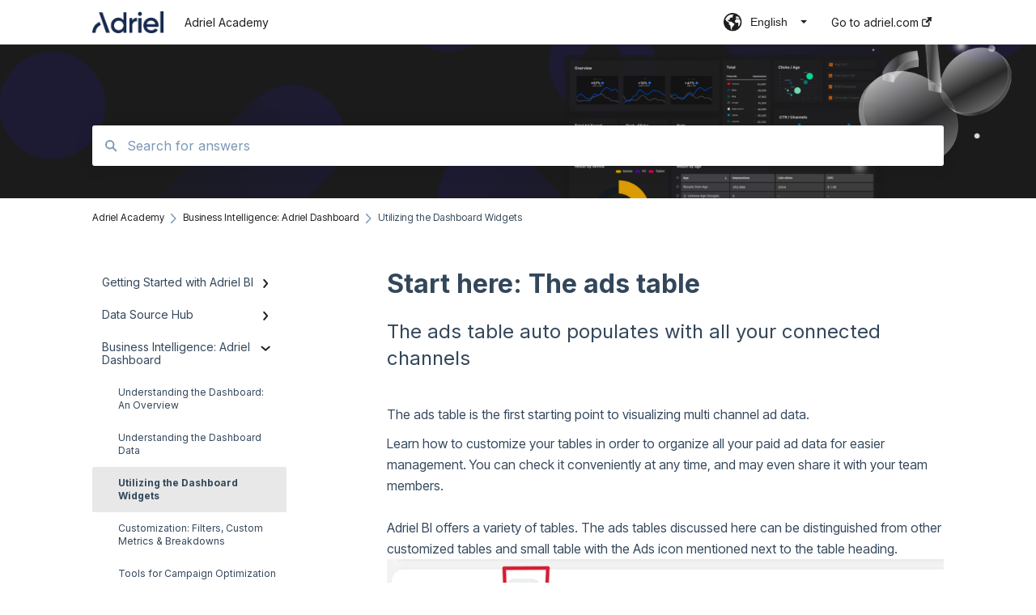

--- FILE ---
content_type: text/html; charset=UTF-8
request_url: https://academy.adriel.com/en/how-to-customize-a-table-ad
body_size: 13726
content:
<!doctype html><html lang="en"><head>
    
    <meta charset="utf-8">
    
    <title>
      Start here: The ads table
    </title>
    
    <meta name="description" content="Indicators that need to be checked in order to evaluate the performance of your campaign may be set in more detail according to your business goals.">
    <meta name="viewport" content="width=device-width, initial-scale=1">

    <script src="/hs/hsstatic/jquery-libs/static-1.1/jquery/jquery-1.7.1.js"></script>
<script>hsjQuery = window['jQuery'];</script>
    <meta property="og:description" content="Indicators that need to be checked in order to evaluate the performance of your campaign may be set in more detail according to your business goals.">
    <meta property="og:title" content="Start here: The ads table">
    <meta name="twitter:description" content="Indicators that need to be checked in order to evaluate the performance of your campaign may be set in more detail according to your business goals.">
    <meta name="twitter:title" content="Start here: The ads table">

    

    
    <link rel="stylesheet" href="/hs/hsstatic/ContentIcons/static-1.198/fontawesome/5.0.10/css/fontawesome-all.min.css">
<style>
a.cta_button{-moz-box-sizing:content-box !important;-webkit-box-sizing:content-box !important;box-sizing:content-box !important;vertical-align:middle}.hs-breadcrumb-menu{list-style-type:none;margin:0px 0px 0px 0px;padding:0px 0px 0px 0px}.hs-breadcrumb-menu-item{float:left;padding:10px 0px 10px 10px}.hs-breadcrumb-menu-divider:before{content:'›';padding-left:10px}.hs-featured-image-link{border:0}.hs-featured-image{float:right;margin:0 0 20px 20px;max-width:50%}@media (max-width: 568px){.hs-featured-image{float:none;margin:0;width:100%;max-width:100%}}.hs-screen-reader-text{clip:rect(1px, 1px, 1px, 1px);height:1px;overflow:hidden;position:absolute !important;width:1px}
</style>

<style>
  @font-face {
    font-family: "Inter";
    font-weight: 400;
    font-style: normal;
    font-display: swap;
    src: url("/_hcms/googlefonts/Inter/regular.woff2") format("woff2"), url("/_hcms/googlefonts/Inter/regular.woff") format("woff");
  }
  @font-face {
    font-family: "Inter";
    font-weight: 700;
    font-style: normal;
    font-display: swap;
    src: url("/_hcms/googlefonts/Inter/700.woff2") format("woff2"), url("/_hcms/googlefonts/Inter/700.woff") format("woff");
  }
  @font-face {
    font-family: "Inter Tight";
    font-weight: 400;
    font-style: normal;
    font-display: swap;
    src: url("/_hcms/googlefonts/Inter_Tight/regular.woff2") format("woff2"), url("/_hcms/googlefonts/Inter_Tight/regular.woff") format("woff");
  }
  @font-face {
    font-family: "Inter Tight";
    font-weight: 700;
    font-style: normal;
    font-display: swap;
    src: url("/_hcms/googlefonts/Inter_Tight/700.woff2") format("woff2"), url("/_hcms/googlefonts/Inter_Tight/700.woff") format("woff");
  }
</style>

    

    
    <link rel="canonical" href="https://academy.adriel.com/en/how-to-customize-a-table-ad">


<meta property="og:url" content="https://academy.adriel.com/en/how-to-customize-a-table-ad">
<meta http-equiv="content-language" content="en">



    
      <link rel="shortcut icon" href="https://academy.adriel.com/hubfs/607d4d5b822b6c4b6f55b0b7_favicon.png">
    
    <link href="//7052064.fs1.hubspotusercontent-na1.net/hubfs/7052064/hub_generated/template_assets/DEFAULT_ASSET/1766173818330/template_main.css" rel="stylesheet">
    <link href="//7052064.fs1.hubspotusercontent-na1.net/hubfs/7052064/hub_generated/template_assets/DEFAULT_ASSET/1766173814229/template__support-form.min.css" rel="stylesheet">
    <script type="text/javascript" src="//7052064.fs1.hubspotusercontent-na1.net/hubfs/7052064/hub_generated/template_assets/DEFAULT_ASSET/1766173816498/template_kbdom.min.js"></script>
    <style type="text/css" data-preview-theme="true">
      .kb-article, .kb-search__suggestions__article-content, .kb-search-results__description {
        font-family: 'Inter Tight';
      }
      h1, h2, h3, h3 a, h4, h4 a, h5, h6, .kb__text-link, .kb__text-link-small, .kb-header, .kb-sticky-footer,
      .kb-search__suggestions__article-title, .kb-search-results__title,
      #hs_form_target_kb_support_form input.hs-button, #hs_form_target_kb_support_form label, input, select, textarea, #hs_form_target_kb_support_form .hs-field-desc, #hs_form_target_kb_support_form .hs-richtext p {
        font-family: 'Inter';
      }
      a,
      .kb-search__suggestions__breadcrumb,
      .kb-header__nav .kbui-dropdown__link {
        color: #1f1f1f;
      }
      .kb-header,
      .kb-header a,
      .kb-header button.kb-button--link {
        color: #1f1f1f;
      }
      .kb-header svg * {
        fill: #1f1f1f;
      }
      .kb-search-section {
        background-color: #ffffff;
      }
      .kb-search-section__title {
        color: #ffffff;
      }
      .kb-search-section-with-image {
        background-image: url(https://academy.adriel.com/hubfs/Untitled%20design%20%2892%29.png);
        background-size: cover;
        color: #ffffff;
        position: relative;
      }
      .kb-search-section-with-gradient {
        background-color: ;
        background-image: linear-gradient(180deg, #ffffff 0%, transparent 97%);
      }
      .kb-mobile-search-section {
        background-color: #1f1f1f;
      }
      .kb-search__suggestions a:hover,
      .kb-search__suggestions a:focus,
      .kb-category-menu li.active > a,
      .kb-category-menu li > a:hover {
        background-color: rgba(31, 31, 31, .1);
      }
      .kb-theme--cards .kb-category-menu li.active > a,
      .kb-theme--cards .kb-category-menu li > a:hover {
        background-color: transparent;
      }
      .kb-breadcrumbs > ol > li > span,
      .kb-breadcrumbs > ol > li > a > span,
      .kb-breadcrumbs > .kb-breadcrumbs__mobile-back a {
        font-family: 'Inter Tight';
      }
      .kb-breadcrumbs__arrow--left * {
        fill: #1f1f1f
      }
      .kb-sidebar .kb-category-menu a,
      .kb-mobile-menu .kb-mobile-menu__current-page,
      .kb-mobile-menu ul > li > a {
        font-family: 'Inter';
      }
      .kb-header__logo img {
        max-height: 27px;
      }
      .kb-footer__logo img {
        max-height: 24px;
      }
      /* SVG SUPPORT */
      .kb-header__logo img[src$=".svg"] {
        height: 27px;
      }
      .kb-footer__logo img[src$=".svg"] {
        height: 24px;
      }
      /* MOBILE STYLES */
      .kb-mobile-menu,
      .kb-mobile-search__bar {
        background-color: #1f1f1f;
      }
      .kb-mobile-menu a,
      .kb-mobile-menu__current-page,
      .kb-mobile-search__input,
      .kb-search--open .kb-mobile-search__input {
        color: #FFFFFF
      }
      .kb-mobile-search__input::-webkit-input-placeholder {
        color: #FFFFFF
      }
      .kb-mobile-search__input::-moz-placeholder {
        color: #FFFFFF
      }
      .kb-mobile-search__input:-ms-input-placeholder {
        color: #FFFFFF
      }
      .kb-mobile-search__input:-moz-placeholder {
        color: #FFFFFF
      }
      .kb-mobile-search__mag * {
        fill: #FFFFFF
      }
      .kb-mobile-menu__arrow *,
      .kb-mobile-search__close * {
        stroke: #FFFFFF
      }
      @media (max-width: 767px) {
        .kb-header__nav {
          background-color: #1f1f1f
        }
        .kb-header,
        .kb-header a {
          color: #FFFFFF;
        }
        .kb-header svg * {
          fill: #FFFFFF;
        }
        .kb-theme--content.kb-page--index .kb-header__nav-toggle svg *,
        .kb-theme--content.kb-page--index .kb-header__nav-close svg *,
        .kb-theme--tiles.kb-page--index .kb-header__nav-toggle svg *,
        .kb-theme--tiles.kb-page--index .kb-header__nav-close svg *,
        .kb-theme--minimal .kb-header__nav-toggle svg *,
        .kb-theme--minimal .kb-header__nav-close svg *,
        .kb-theme--cards .kb-header__nav-toggle svg *,
        .kb-theme--cards .kb-header__nav-close svg *,
        .kb-theme--default .kb-header__nav-toggle svg *,
        .kb-theme--default .kb-header__nav-close svg * {
          fill: #1f1f1f;
        }
      }
    </style>
  <meta name="generator" content="HubSpot"></head>
  <body class="kb-theme--minimal ">
    <header>
      
      
  

  

  

  <div class="kb-header" data-preview-id="kb-header">
    <div class="kb-header-inner" id="kb-header">
      <div class="kb-header__logo">
        
          <a href="//adriel.com">
            <img src="https://academy.adriel.com/hs-fs/hubfs/Adriel-logo_navy.png?height=120&amp;name=Adriel-logo_navy.png" alt="company logo">
          </a>
        
      </div>
      <a class="kb-header__title" href="/en">
        Adriel Academy
      </a>
      <nav id="kb-header__nav" class="kb-header__nav" role="navigation">
        <ul>
          
            <div class="kb-header__lang-switcher-container">
              <button class="kb-header__lang-switcher-toggle kb-button--link" data-kbui-dropdown-contents="lang-switcher">
                <div class="kb-header__lang-switcher-inner">
                  <div class="kb-header__lang-switcher-icon">
                    
    <svg width="23" height="23" xmlns="http://www.w3.org/2000/svg" xmlns:xlink="http://www.w3.org/1999/xlink">
      <g fill-rule="evenodd">
        <path d="M18.6 17.07a3.86 3.86 0 01-.5-2.35c.07-.45.24-.89.28-1.34.04-.46-.08-.97-.46-1.23-.8-.56-2 .43-2.84-.07a1.85 1.85 0 01-.58-.67c-.23-.4-.47-.8-.52-1.25-.05-.45.15-.96.57-1.12.1-.05.22-.07.3-.14.16-.13.14-.38.2-.58.14-.51.76-.69 1.3-.78.5-.08 1-.17 1.5-.11.78.09 1.54.5 2.29.67a9.49 9.49 0 01-1.53 8.97m-5.54-2.26c-.34.46-.82.81-1.14 1.3-.2.3-.34.67-.6.94-.21.22-.5.37-.72.59-.37.37-.5.93-.45 1.46.05.52.25 1.02.45 1.5v.02a9.53 9.53 0 01-1.5-.22c-.28-1.34-.5-2.7-.64-4.07-.03-.27-.06-.55-.18-.8-.42-.75-1.71-.92-1.78-1.78-.03-.36.18-.68.3-1.01.1-.34.07-.8-.26-.93l-.3-.07c-.34-.1-.5-.47-.75-.71-.31-.3-.84-.01-1.2-.24-.36-.23-.49-.65-.84-.87-.36-.23-.67-.74-.37-1.03-.36 0-.7-.13-1-.33A9.4 9.4 0 019.5 1.87c.06.03.1.06.17.08.43.15.9 0 1.35-.08.45-.06 1 0 1.22.4.05.1.08.23.06.34-.08.39-.6.45-.97.6-.33.13-.6.4-.73.74.28.08.57.16.78.36.2.2.31.53.15.77-.16.25-.5.28-.8.33-.88.17-1.72.8-2.59.57-.2-.06-.39-.16-.6-.15-.2 0-.42.2-.36.39.47.23 1.03.71.76 1.17-.16.28-.6.36-.7.67-.1.29.03.75-.27.78-.1 0-.2-.07-.29-.13a1.4 1.4 0 00-1.55-.01c-.1.07-.2.16-.24.28-.1.3.23.59.54.66.31.08.66.06.93.23.4.25.53.86.98.96.26.06.51-.07.76-.13.74-.2 1.51.17 2.13.62.61.45 1.17 1.01 1.87 1.3.4.17.86.26 1.12.6.36.44.19 1.12-.15 1.59m1.91-8.54c.23-.34.93-.4.8-.79-.4-.05-.69-.53-.56-.91a.74.74 0 011-.4c.22.12.35.34.55.5.19.14.5.2.65.01.06-.08.08-.19.1-.3 0-.06.03-.12.04-.19l.33.3a9.5 9.5 0 011.7 2.34c-.4.14-.84.26-1.25.16-.37-.1-.7-.35-1.07-.37-.33-.03-.65.12-.95.25-.3.14-.64.25-.96.16-.32-.1-.56-.49-.38-.76m7.35 3.92l-.07-.54-.06-.4a12 12 0 00-.15-.7l-.04-.17a11.3 11.3 0 00-1.53-3.43l-.07-.1a11.33 11.33 0 00-1.31-1.57A11.11 11.11 0 009.53.14L9.19.2a11.7 11.7 0 00-2.84.91l-.22.1a9.2 9.2 0 00-1.31.8c-.17.1-.33.23-.49.35l-.3.24A10.77 10.77 0 002 4.83l-.1.12c-.39.59-.72 1.21-1 1.86v.02a11.11 11.11 0 008.62 15.4 13.47 13.47 0 001.7.13 11.1 11.1 0 007.89-3.26 11.74 11.74 0 001.11-1.32l.05-.06.5-.74.08-.14.38-.72.1-.22a13.39 13.39 0 00.62-1.63l.11-.44c.05-.19.1-.37.13-.55l.09-.6.05-.43a10.92 10.92 0 000-2.06" id="a" />
      </g>
    </svg>
  
                  </div>
                  <div class="kb-header__lang-switcher__selected-lang">
                    
    English
  
                  </div>
                  <div class="kb-header__lang-switcher__caret"></div>
                </div>
              </button>
              <div class="kbui-dropdown-contents" data-kbui-dropdown-name="lang-switcher">
                <div class="kb-header__langs-dropdown">
                  <ul>
                    
                      
                    
                      
                        <li>
                          <a href="https://academy.adriel.com/ko" class="kbui-dropdown__link">
                            <div class="kb-header__langs-dropdown__link-content">
                              
    한국어
  
                            </div>
                          </a>
                        </li>
                      
                    
                  </ul>
                </div>
              </div>
            </div>
          
          
            
<li class="kb-header__company-website-link">
  <a href="//adriel.com" target="_blank" rel="noopener">
    Go to adriel.com
    <svg width="12" height="12" xmlns="http://www.w3.org/2000/svg">
      <path d="M8.11 10.223V7.0472l1.308-1.3077v4.4835c0 .9323-.7628 1.6952-1.6953 1.6952H1.6952C.7628 11.9182 0 11.1553 0 10.223V4.1955C0 3.2628.7628 2.5 1.6952 2.5h4.4833L4.8707 3.8082H1.6952c-.2099 0-.3872.1771-.3872.3873v6.0275c0 .2098.1773.387.3872.387h6.0275c.21 0 .3873-.1772.3873-.387zM5.9428.4417L12.0137 0l-.442 6.0708L9.6368 4.136 6.0925 7.68 4.3333 5.9207l3.544-3.5442L5.9428.4417z" fill="#1f1f1f" />
    </svg>
  </a>
</li>

          
          
          
          
        </ul>
      </nav>
      
        <nav id="kb-header__langs-nav" class="kb-header__nav kb-header__langs-nav" role="navigation">
          <ul>
            
              
            
              
                <li>
                  <a href="https://academy.adriel.com/ko">
    한국어
  </a>
                </li>
              
            
          </ul>
        </nav>
      
      <div class="kb-header__nav-controls-container">
        <button id="kb-header__close-target" class="kb-header__nav-close" role="button" aria-label="Close main navigation menu" aria-controls="kb-header__nav kb-header__langs-nav">
          <span class="kb-icon close" aria-hidden="true">
            <svg width="16" height="17" xmlns="http://www.w3.org/2000/svg">
              <g fill="#2D3E50" fill-rule="nonzero">
                <path d="M15.07107 1.42893c.59587.59588.88893 1.23239.0505 2.07081L2.99975 15.62158c-.83842.83842-1.48089.5394-2.0708-.05051C.33305 14.97519.04 14.33868.87841 13.50026L13.00026 1.37842c.83842-.83842 1.48089-.5394 2.0708.05051z" />
                <path d="M15.07107 15.57107c-.59588.59587-1.23239.88893-2.07081.0505L.87842 3.49975C.04 2.66132.33902 2.01885.92893 1.42894 1.52481.83305 2.16132.54 2.99974 1.37841l12.12184 12.12184c.83842.83842.5394 1.48089-.05051 2.0708z" />
              </g>
            </svg>
          </span>
        </button>
        
          <button id="kb-header__langs-nav-target" class="kb-header__nav-toggle" role="button" aria-controls="kb-header__langs-nav">
            <span class="kb-icon langs">
              
    <svg width="23" height="23" xmlns="http://www.w3.org/2000/svg" xmlns:xlink="http://www.w3.org/1999/xlink">
      <g fill-rule="evenodd">
        <path d="M18.6 17.07a3.86 3.86 0 01-.5-2.35c.07-.45.24-.89.28-1.34.04-.46-.08-.97-.46-1.23-.8-.56-2 .43-2.84-.07a1.85 1.85 0 01-.58-.67c-.23-.4-.47-.8-.52-1.25-.05-.45.15-.96.57-1.12.1-.05.22-.07.3-.14.16-.13.14-.38.2-.58.14-.51.76-.69 1.3-.78.5-.08 1-.17 1.5-.11.78.09 1.54.5 2.29.67a9.49 9.49 0 01-1.53 8.97m-5.54-2.26c-.34.46-.82.81-1.14 1.3-.2.3-.34.67-.6.94-.21.22-.5.37-.72.59-.37.37-.5.93-.45 1.46.05.52.25 1.02.45 1.5v.02a9.53 9.53 0 01-1.5-.22c-.28-1.34-.5-2.7-.64-4.07-.03-.27-.06-.55-.18-.8-.42-.75-1.71-.92-1.78-1.78-.03-.36.18-.68.3-1.01.1-.34.07-.8-.26-.93l-.3-.07c-.34-.1-.5-.47-.75-.71-.31-.3-.84-.01-1.2-.24-.36-.23-.49-.65-.84-.87-.36-.23-.67-.74-.37-1.03-.36 0-.7-.13-1-.33A9.4 9.4 0 019.5 1.87c.06.03.1.06.17.08.43.15.9 0 1.35-.08.45-.06 1 0 1.22.4.05.1.08.23.06.34-.08.39-.6.45-.97.6-.33.13-.6.4-.73.74.28.08.57.16.78.36.2.2.31.53.15.77-.16.25-.5.28-.8.33-.88.17-1.72.8-2.59.57-.2-.06-.39-.16-.6-.15-.2 0-.42.2-.36.39.47.23 1.03.71.76 1.17-.16.28-.6.36-.7.67-.1.29.03.75-.27.78-.1 0-.2-.07-.29-.13a1.4 1.4 0 00-1.55-.01c-.1.07-.2.16-.24.28-.1.3.23.59.54.66.31.08.66.06.93.23.4.25.53.86.98.96.26.06.51-.07.76-.13.74-.2 1.51.17 2.13.62.61.45 1.17 1.01 1.87 1.3.4.17.86.26 1.12.6.36.44.19 1.12-.15 1.59m1.91-8.54c.23-.34.93-.4.8-.79-.4-.05-.69-.53-.56-.91a.74.74 0 011-.4c.22.12.35.34.55.5.19.14.5.2.65.01.06-.08.08-.19.1-.3 0-.06.03-.12.04-.19l.33.3a9.5 9.5 0 011.7 2.34c-.4.14-.84.26-1.25.16-.37-.1-.7-.35-1.07-.37-.33-.03-.65.12-.95.25-.3.14-.64.25-.96.16-.32-.1-.56-.49-.38-.76m7.35 3.92l-.07-.54-.06-.4a12 12 0 00-.15-.7l-.04-.17a11.3 11.3 0 00-1.53-3.43l-.07-.1a11.33 11.33 0 00-1.31-1.57A11.11 11.11 0 009.53.14L9.19.2a11.7 11.7 0 00-2.84.91l-.22.1a9.2 9.2 0 00-1.31.8c-.17.1-.33.23-.49.35l-.3.24A10.77 10.77 0 002 4.83l-.1.12c-.39.59-.72 1.21-1 1.86v.02a11.11 11.11 0 008.62 15.4 13.47 13.47 0 001.7.13 11.1 11.1 0 007.89-3.26 11.74 11.74 0 001.11-1.32l.05-.06.5-.74.08-.14.38-.72.1-.22a13.39 13.39 0 00.62-1.63l.11-.44c.05-.19.1-.37.13-.55l.09-.6.05-.43a10.92 10.92 0 000-2.06" id="a" />
      </g>
    </svg>
  
            </span>
          </button>
        
        <button id="kb-header__main-nav-target" class="kb-header__nav-toggle" role="button" aria-label="Open main navigation menu" aria-controls="kb-header__nav">
          <span class="kb-icon menu">
            <svg width="25" height="17" xmlns="http://www.w3.org/2000/svg">
              <g fill="#2D3E50" fill-rule="nonzero">
                <path d="M24.56897 2.295c0 .85-.2931 1.513-1.72414 1.513H2.15517C.72414 3.808.43103 3.1365.43103 2.295c0-.85.2931-1.513 1.72414-1.513h20.68966c1.43103 0 1.72414.6715 1.72414 1.513zM24.56897 8.8315c0 .85-.2931 1.513-1.72414 1.513H2.15517c-1.43103 0-1.72414-.6715-1.72414-1.513 0-.85.2931-1.513 1.72414-1.513h20.68966c1.43103 0 1.72414.6715 1.72414 1.513zM24.56897 15.3595c0 .85-.2931 1.513-1.72414 1.513H2.15517c-1.43103 0-1.72414-.6715-1.72414-1.513 0-.85.2931-1.513 1.72414-1.513h20.68966c1.43103 0 1.72414.6715 1.72414 1.513z" />
              </g>
            </svg>
          </span>
        </button>
    </div>
    </div>
  </div>
  <!-- Mobile Menu -->
  <div class="kb-mobile-search-section">
    <div class="kb-mobile-header">
      <div class="kb-mobile-menu">
        <div class="kb-mobile-menu__current-page">
          
            
              
                
              
            
          
            
              
                
              
                
              
                
              
                
              
                
              
                
              
                
              
                
              
                
              
                
              
                
              
                
              
                
              
                
              
                
              
                
              
                
              
                
              
                
              
                
              
                
              
                
              
                
              
                
              
                
              
                
              
                
              
                
              
                
              
                
              
                
              
                
              
                
              
                
              
                
              
                
              
                
              
                
              
                
              
                
              
                
              
                
              
                
              
                
              
                
              
                
              
                
              
                
              
                
              
                
              
                
              
                
              
                
              
                
              
                
              
                
              
                
              
                
              
                
              
                
              
                
              
                
              
                
              
                
              
                
              
                
              
                
              
                
              
                
              
                
              
                
              
                
              
                
              
                
              
                
              
                
              
                
              
                
              
                
              
                
              
            
          
            
              
                
              
                
              
                
                Utilizing the Dashboard Widgets
                
              
                
              
                
              
                
              
            
          
            
              
                
              
                
              
            
          
            
              
                
              
                
              
            
          
            
              
            
          
          <svg class="kb-mobile-menu__arrow" width="12" height="7" xmlns="http://www.w3.org/2000/svg">
            <path d="M10.6817 1.6816l-4.5364 4-4.5364-3.9315" stroke="#00A38D" stroke-width="2" fill="none" fill-rule="evenodd" stroke-linecap="round" stroke-linejoin="round" />
          </svg>
        </div>
        <ul>
          
          <li>
            
            
            <a href="/en/getting-started-with-adriel-bi">
              Getting Started with Adriel BI
            </a>
            <ul>
              
              
              
              <li>
                <a href="/en/getting-started-with-adriel-bi#first-steps">
                  First Steps
                </a>
              </li>
              
            </ul>
          </li>
          
          <li>
            
            
            <a href="/en/data-source-hub">
              Data Source Hub
            </a>
            <ul>
              
              
              
              <li>
                <a href="/en/data-source-hub#overview-connecting-data-sources">
                  Overview: Connecting Data Sources
                </a>
              </li>
              
              
              
              <li>
                <a href="/en/data-source-hub#integrate-advertising-portals">
                  Integrate - Advertising Portals
                </a>
              </li>
              
              
              
              <li>
                <a href="/en/data-source-hub#flexible-integrations-file-sharing-data-base">
                  Flexible Integrations - File Sharing / Data Base
                </a>
              </li>
              
              
              
              <li>
                <a href="/en/data-source-hub#adform">
                  Adform
                </a>
              </li>
              
              
              
              <li>
                <a href="/en/data-source-hub#airbridge">
                  Airbridge
                </a>
              </li>
              
              
              
              <li>
                <a href="/en/data-source-hub#amazon-ad-server-sizmek">
                  Amazon Ad Server (Sizmek)
                </a>
              </li>
              
              
              
              <li>
                <a href="/en/data-source-hub#amazon-ads">
                  Amazon Ads
                </a>
              </li>
              
              
              
              <li>
                <a href="/en/data-source-hub#amazon-dsp">
                  Amazon DSP
                </a>
              </li>
              
              
              
              <li>
                <a href="/en/data-source-hub#amplitude">
                  Amplitude
                </a>
              </li>
              
              
              
              <li>
                <a href="/en/data-source-hub#apple-search-ads">
                  Apple Search Ads
                </a>
              </li>
              
              
              
              <li>
                <a href="/en/data-source-hub#appsflyer">
                  AppsFlyer
                </a>
              </li>
              
              
              
              <li>
                <a href="/en/data-source-hub#awin">
                  Awin
                </a>
              </li>
              
              
              
              <li>
                <a href="/en/data-source-hub#basis">
                  Basis
                </a>
              </li>
              
              
              
              <li>
                <a href="/en/data-source-hub#branch">
                  Branch
                </a>
              </li>
              
              
              
              <li>
                <a href="/en/data-source-hub#buzzvil">
                  Buzzvil
                </a>
              </li>
              
              
              
              <li>
                <a href="/en/data-source-hub#cafe24">
                  Cafe24
                </a>
              </li>
              
              
              
              <li>
                <a href="/en/data-source-hub#coupang">
                  Coupang
                </a>
              </li>
              
              
              
              <li>
                <a href="/en/data-source-hub#criteo">
                  Criteo
                </a>
              </li>
              
              
              
              <li>
                <a href="/en/data-source-hub#etracker">
                  eTracker
                </a>
              </li>
              
              
              
              <li>
                <a href="/en/data-source-hub#facebook-page-organic">
                  Facebook Page Organic
                </a>
              </li>
              
              
              
              <li>
                <a href="/en/data-source-hub#godomall">
                  Godomall
                </a>
              </li>
              
              
              
              <li>
                <a href="/en/data-source-hub#google-ads">
                  Google Ads
                </a>
              </li>
              
              
              
              <li>
                <a href="/en/data-source-hub#google-ad-manager-gam">
                  Google Ad Manager (GAM)
                </a>
              </li>
              
              
              
              <li>
                <a href="/en/data-source-hub#google-analytics-4-ga4">
                  Google Analytics 4 (GA4)
                </a>
              </li>
              
              
              
              <li>
                <a href="/en/data-source-hub#google-business-profile-gbp">
                  Google Business Profile (GBP)
                </a>
              </li>
              
              
              
              <li>
                <a href="/en/data-source-hub#google-campaign-manager-360-cm360">
                  Google Campaign Manager 360 (CM360)
                </a>
              </li>
              
              
              
              <li>
                <a href="/en/data-source-hub#google-display-video-360-dv360">
                  Google Display &amp; Video 360 (DV360)
                </a>
              </li>
              
              
              
              <li>
                <a href="/en/data-source-hub#google-search-console-gsc">
                  Google Search Console (GSC)
                </a>
              </li>
              
              
              
              <li>
                <a href="/en/data-source-hub#google-sheets">
                  Google Sheets
                </a>
              </li>
              
              
              
              <li>
                <a href="/en/data-source-hub#hubspot">
                  HubSpot
                </a>
              </li>
              
              
              
              <li>
                <a href="/en/data-source-hub#instagram-organic">
                  Instagram Organic
                </a>
              </li>
              
              
              
              <li>
                <a href="/en/data-source-hub#instagram-public">
                  Instagram Public
                </a>
              </li>
              
              
              
              <li>
                <a href="/en/data-source-hub#kakao">
                  Kakao
                </a>
              </li>
              
              
              
              <li>
                <a href="/en/data-source-hub#klaviyo">
                  Klaviyo
                </a>
              </li>
              
              
              
              <li>
                <a href="/en/data-source-hub#linkedin-ads">
                  LinkedIn Ads
                </a>
              </li>
              
              
              
              <li>
                <a href="/en/data-source-hub#linkedin-organic">
                  LinkedIn Organic
                </a>
              </li>
              
              
              
              <li>
                <a href="/en/data-source-hub#mailchimp">
                  Mailchimp
                </a>
              </li>
              
              
              
              <li>
                <a href="/en/data-source-hub#matomo">
                  Matomo
                </a>
              </li>
              
              
              
              <li>
                <a href="/en/data-source-hub#meta-ads-formerly-facebook-ads">
                  Meta Ads (formerly Facebook Ads)
                </a>
              </li>
              
              
              
              <li>
                <a href="/en/data-source-hub#microsoft-bing-ads">
                  Microsoft (Bing) Ads
                </a>
              </li>
              
              
              
              <li>
                <a href="/en/data-source-hub#mobon">
                  Mobon
                </a>
              </li>
              
              
              
              <li>
                <a href="/en/data-source-hub#moloco">
                  Moloco
                </a>
              </li>
              
              
              
              <li>
                <a href="/en/data-source-hub#naver">
                  Naver
                </a>
              </li>
              
              
              
              <li>
                <a href="/en/data-source-hub#outbrain">
                  Outbrain 
                </a>
              </li>
              
              
              
              <li>
                <a href="/en/data-source-hub#pinterest-ads">
                  Pinterest Ads
                </a>
              </li>
              
              
              
              <li>
                <a href="/en/data-source-hub#quantcast">
                  Quantcast
                </a>
              </li>
              
              
              
              <li>
                <a href="/en/data-source-hub#quora-ads">
                  Quora Ads
                </a>
              </li>
              
              
              
              <li>
                <a href="/en/data-source-hub#reddit">
                  Reddit
                </a>
              </li>
              
              
              
              <li>
                <a href="/en/data-source-hub#reddit-public">
                  Reddit Public
                </a>
              </li>
              
              
              
              <li>
                <a href="/en/data-source-hub#salesforce-reporting">
                  Salesforce Reporting
                </a>
              </li>
              
              
              
              <li>
                <a href="/en/data-source-hub#semrush">
                  Semrush
                </a>
              </li>
              
              
              
              <li>
                <a href="/en/data-source-hub#shopee">
                  Shopee
                </a>
              </li>
              
              
              
              <li>
                <a href="/en/data-source-hub#shopify">
                  Shopify
                </a>
              </li>
              
              
              
              <li>
                <a href="/en/data-source-hub#singular">
                  Singular
                </a>
              </li>
              
              
              
              <li>
                <a href="/en/data-source-hub#sistrix">
                  Sistrix
                </a>
              </li>
              
              
              
              <li>
                <a href="/en/data-source-hub#snapchat-ads">
                  Snapchat Ads
                </a>
              </li>
              
              
              
              <li>
                <a href="/en/data-source-hub#spotify-ads">
                  Spotify Ads
                </a>
              </li>
              
              
              
              <li>
                <a href="/en/data-source-hub#stackadapt">
                  StackAdapt
                </a>
              </li>
              
              
              
              <li>
                <a href="/en/data-source-hub#taboola">
                  Taboola
                </a>
              </li>
              
              
              
              <li>
                <a href="/en/data-source-hub#targeting-gates">
                  Targeting Gates
                </a>
              </li>
              
              
              
              <li>
                <a href="/en/data-source-hub#teads">
                  Teads
                </a>
              </li>
              
              
              
              <li>
                <a href="/en/data-source-hub#tiktok-ads">
                  TikTok Ads
                </a>
              </li>
              
              
              
              <li>
                <a href="/en/data-source-hub#tiktok-organic">
                  TikTok Organic
                </a>
              </li>
              
              
              
              <li>
                <a href="/en/data-source-hub#tiktok-public">
                  TikTok Public
                </a>
              </li>
              
              
              
              <li>
                <a href="/en/data-source-hub#unity-ads">
                  Unity Ads
                </a>
              </li>
              
              
              
              <li>
                <a href="/en/data-source-hub#walmart-connect">
                  Walmart Connect
                </a>
              </li>
              
              
              
              <li>
                <a href="/en/data-source-hub#woocommerce">
                  WooCommerce
                </a>
              </li>
              
              
              
              <li>
                <a href="/en/data-source-hub#x-twitter-ads">
                  X (Twitter) Ads
                </a>
              </li>
              
              
              
              <li>
                <a href="/en/data-source-hub#x-twitter-organic">
                  X (Twitter) Organic
                </a>
              </li>
              
              
              
              <li>
                <a href="/en/data-source-hub#yahoo-ads">
                  Yahoo Ads
                </a>
              </li>
              
              
              
              <li>
                <a href="/en/data-source-hub#yahoo-dsp">
                  Yahoo DSP
                </a>
              </li>
              
              
              
              <li>
                <a href="/en/data-source-hub#yelp-ads">
                  Yelp Ads
                </a>
              </li>
              
              
              
              <li>
                <a href="/en/data-source-hub#youtube-analytics">
                  YouTube Analytics
                </a>
              </li>
              
              
              
              <li>
                <a href="/en/data-source-hub#youtube-public">
                  YouTube Public
                </a>
              </li>
              
              
              
              <li>
                <a href="/en/data-source-hub#the-trade-desk">
                  The Trade Desk
                </a>
              </li>
              
              
              
              <li>
                <a href="/en/data-source-hub#active-campaign">
                  Active Campaign
                </a>
              </li>
              
              
              
              <li>
                <a href="/en/data-source-hub#callrail">
                  CallRail
                </a>
              </li>
              
              
              
              <li>
                <a href="/en/data-source-hub#appsflyer-cohort">
                  AppsFlyer Cohort
                </a>
              </li>
              
              
              
              <li>
                <a href="/en/data-source-hub#adjust">
                  Adjust
                </a>
              </li>
              
              
              
              <li>
                <a href="/en/data-source-hub#piano-analytics">
                  Piano Analytics
                </a>
              </li>
              
            </ul>
          </li>
          
          <li class="active open">
            
            
            <a href="/en/business-intelligence-adriel-dashboard">
              Business Intelligence: Adriel Dashboard
            </a>
            <ul>
              
              
              
              <li>
                <a href="/en/business-intelligence-adriel-dashboard#understanding-the-dashboard-an-overview">
                  Understanding the Dashboard: An Overview
                </a>
              </li>
              
              
              
              <li>
                <a href="/en/business-intelligence-adriel-dashboard#understanding-the-dashboard-data">
                  Understanding the Dashboard Data
                </a>
              </li>
              
              
              
              <li class="active">
                <a href="/en/business-intelligence-adriel-dashboard#utilizing-the-dashboard-widgets">
                  Utilizing the Dashboard Widgets
                </a>
              </li>
              
              
              
              <li>
                <a href="/en/business-intelligence-adriel-dashboard#customization-filters-custom-metrics-breakdowns">
                  Customization: Filters, Custom Metrics &amp; Breakdowns
                </a>
              </li>
              
              
              
              <li>
                <a href="/en/business-intelligence-adriel-dashboard#tools-for-campaign-optimization">
                  Tools for Campaign Optimization
                </a>
              </li>
              
              
              
              <li>
                <a href="/en/business-intelligence-adriel-dashboard#faq">
                  FAQ
                </a>
              </li>
              
            </ul>
          </li>
          
          <li>
            
            
            <a href="/en/exploring-data-analysis-tools">
              Exploring Data Analysis Tools
            </a>
            <ul>
              
              
              
              <li>
                <a href="/en/exploring-data-analysis-tools#adriel-widget-guide">
                  Adriel Widget Guide
                </a>
              </li>
              
              
              
              <li>
                <a href="/en/exploring-data-analysis-tools#optimize-operations-with-automation">
                  Optimize Operations with Automation
                </a>
              </li>
              
            </ul>
          </li>
          
          <li>
            
            
            <a href="/en/your-team">
              Your Team 
            </a>
            <ul>
              
              
              
              <li>
                <a href="/en/your-team#workspace-management">
                  Workspace Management
                </a>
              </li>
              
              
              
              <li>
                <a href="/en/your-team#member-profile-management">
                   Member Profile Management
                </a>
              </li>
              
            </ul>
          </li>
          
          <li>
            
            
            <a href="/en/faq">
              FAQ
            </a>
            <ul>
              
            </ul>
          </li>
          
        </ul>
      </div>
      <div class="kb-mobile-search kb-search" kb-language-tag="en" kb-group-id="85121436317">
        <div class="kb-mobile-search__placeholder"></div>
        <div class="kb-mobile-search__box">
          <div class="kb-mobile-search__bar">
            <svg class="kb-mobile-search__mag" width="15" height="15" xmlns="http://www.w3.org/2000/svg">
              <path d="M14.02 12.672l-3.64-3.64a5.687 5.687 0 0 0 1.06-3.312A5.726 5.726 0 0 0 5.72 0 5.726 5.726 0 0 0 0 5.72a5.726 5.726 0 0 0 5.72 5.72 5.687 5.687 0 0 0 3.311-1.06l3.641 3.64a.95.95 0 0 0 1.348 0 .953.953 0 0 0 0-1.348zm-8.3-3.139a3.813 3.813 0 1 1 0-7.626 3.813 3.813 0 0 1 0 7.626z" fill="#4A4A4A" fill-rule="evenodd" />
            </svg>
            <form action="/en/kb-search-results">
              <input type="text" class="kb-mobile-search__input kb-search__input" name="term" autocomplete="off" placeholder="Search for answers">
              <input type="hidden" name="ref" value="87780533150">
            </form>
            <svg class="kb-mobile-search__close" width="14" height="14" xmlns="http://www.w3.org/2000/svg">
              <g stroke="#4A4A4A" stroke-width="2" fill="none" fill-rule="evenodd" stroke-linecap="round" stroke-linejoin="round">
                <path d="M1 12.314L12.314 1M12.314 12.314L1 1" />
              </g>
            </svg>
          </div>
          <ul class="kb-search__suggestions"></ul>
        </div>
      </div>
    </div>
  </div>

  <script>
    kbDom.whenReady(function() {
          // Mobile Nav Menu
          var mobileToggle = function() {
            var navMenuOpen = document.getElementById('kb-header__main-nav-target');
            var langNavOpen = document.getElementById('kb-header__langs-nav-target');
            var navClose = document.getElementById('kb-header__close-target');

            navMenuOpen.addEventListener('click',function() {
              document.body.classList.toggle('kb-header__main-nav-open');
            });

            if (langNavOpen) {
            langNavOpen.addEventListener('click',function() {
              document.body.classList.toggle('kb-header__lang-nav-open');
            });
            }

            navClose.addEventListener('click',function() {
              document.body.classList.remove('kb-header__main-nav-open');
              document.body.classList.remove('kb-header__lang-nav-open');
            });

          };
          window.addEventListener('click', mobileToggle);
          mobileToggle();

      kbDom.initDropdown(document.querySelector('[data-kbui-dropdown-contents="lang-switcher"]'))

      // Mobile Cat Menu
      document.querySelector('.kb-mobile-menu__current-page').addEventListener('click',function() {
        document.querySelector('.kb-mobile-header').classList.toggle('menu-open');
      });
      document.querySelector('.kb-mobile-search__mag').addEventListener('click',function() {
        document.querySelector('.kb-mobile-header').classList.toggle('search-open');
        if (document.querySelector('.kb-mobile-header').classList.contains('search-open')) {
          document.querySelector('.kb-mobile-search__input').focus();
        }
      });
      document.querySelector('.kb-mobile-search__close').addEventListener('click',function() {
        document.querySelector('.kb-mobile-header').classList.remove('search-open');
      });
    });
  </script>
      
<div class="kb-search-section kb-search-section--narrow kb-search-section-with-image  ">
  <div class="kb-search-section__content content-container">
    <div class="kb-search" kb-language-tag="en" kb-group-id="85121436317">
      <div class="kb-search__placeholder"></div>
      <div class="kb-search__box">
        <div class="kb-search__bar">
          <svg class="kb-search__mag" width="15" height="15" xmlns="http://www.w3.org/2000/svg">
            <path d="M14.02 12.672l-3.64-3.64a5.687 5.687 0 0 0 1.06-3.312A5.726 5.726 0 0 0 5.72 0 5.726 5.726 0 0 0 0 5.72a5.726 5.726 0 0 0 5.72 5.72 5.687 5.687 0 0 0 3.311-1.06l3.641 3.64a.95.95 0 0 0 1.348 0 .953.953 0 0 0 0-1.348zm-8.3-3.139a3.813 3.813 0 1 1 0-7.626 3.813 3.813 0 0 1 0 7.626z" fill="#4A4A4A" fill-rule="evenodd" />
          </svg>
          <form action="/en/kb-search-results">
            <input type="text" class="kb-search__input" name="term" autocomplete="off" placeholder="Search for answers" required>
          </form>
          <svg class="kb-search__close" width="14" height="14" xmlns="http://www.w3.org/2000/svg">
            <g stroke="#4A4A4A" stroke-width="2" fill="none" fill-rule="evenodd" stroke-linecap="round" stroke-linejoin="round">
              <path d="M1 12.314L12.314 1M12.314 12.314L1 1" />
            </g>
          </svg>
        </div>
        <ul class="kb-search__suggestions"></ul>
      </div>
    </div>
  </div>
</div>
      
    </header>
    <main data-preview-id="kb-article-main">
      
<div class="content-container-outer">
  <div class="content-container">
    
<div class="kb-breadcrumbs">
  <div class="kb-breadcrumbs__mobile-back">
    <svg class="kb-breadcrumbs__arrow kb-breadcrumbs__arrow--left" width="7" height="12" xmlns="http://www.w3.org/2000/svg">
      <path d="M.055 5.7194c.018-.045.0518-.0835.0795-.125.0166-.0255.0322-.052.0489-.0775.007-.011.0116-.024.0216-.034L5.2426.2328c.2877-.3.7662-.3115 1.0685-.026a.7468.7468 0 0 1 .0262 1.0605L1.7954 6l4.5419 4.733a.7462.7462 0 0 1-.0262 1.0601.7563.7563 0 0 1-.5214.207.7568.7568 0 0 1-.547-.2325L.205 6.5174c-.01-.0105-.0146-.023-.0216-.0345-.0167-.025-.0323-.0515-.0489-.077-.0277-.0415-.0615-.08-.0796-.125-.0186-.0455-.0222-.0935-.0312-.141C.0147 6.0934 0 6.0474 0 5.9999c0-.047.0146-.093.0237-.1395.009-.0475.0126-.096.0312-.141" fill="#7C98B6" fill-rule="evenodd" />
    </svg>
    <a href="/en">Back to home</a>
  </div>
  <ol itemscope itemtype="http://schema.org/BreadcrumbList">
    <li itemprop="itemListElement" itemscope itemtype="http://schema.org/ListItem">
      <a itemprop="item" href="/en">
        <span itemprop="name">Adriel Academy</span>
      </a>
      <meta itemprop="position" content="1">
    </li>
    
      
        
      
        
      
        
          <svg class="kb-breadcrumbs__arrow kb-breadcrumbs__arrow--right" width="7" height="12" xmlns="http://www.w3.org/2000/svg">
            <path d="M6.4905 5.7194c-.018-.045-.0518-.0835-.0795-.125-.0167-.0255-.0323-.052-.049-.0775-.007-.011-.0115-.024-.0216-.034L1.3028.2328c-.2876-.3-.7662-.3115-1.0684-.026a.7468.7468 0 0 0-.0262 1.0605L4.75 6l-4.542 4.733a.7462.7462 0 0 0 .0263 1.0601.7563.7563 0 0 0 .5213.207.7568.7568 0 0 0 .5471-.2325l5.0376-5.2501c.0101-.0105.0146-.023.0217-.0345.0166-.025.0322-.0515.0489-.077.0277-.0415.0614-.08.0795-.125.0187-.0455.0222-.0935.0313-.141.009-.0465.0237-.0925.0237-.14 0-.047-.0147-.093-.0237-.1395-.009-.0475-.0126-.096-.0313-.141" fill="#7C98B6" fill-rule="evenodd" />
          </svg>
          <li itemprop="itemListElement" itemscope itemtype="http://schema.org/ListItem">
            
              
              
              <a itemprop="item" href="/en/business-intelligence-adriel-dashboard">
                  <span itemprop="name">Business Intelligence: Adriel Dashboard</span>
              </a>
            
            <meta itemprop="position" content="2">
          </li>
          
            
              
            
              
            
              
                <svg class="kb-breadcrumbs__arrow kb-breadcrumbs__arrow--right" width="7" height="12" xmlns="http://www.w3.org/2000/svg">
                  <path d="M6.4905 5.7194c-.018-.045-.0518-.0835-.0795-.125-.0167-.0255-.0323-.052-.049-.0775-.007-.011-.0115-.024-.0216-.034L1.3028.2328c-.2876-.3-.7662-.3115-1.0684-.026a.7468.7468 0 0 0-.0262 1.0605L4.75 6l-4.542 4.733a.7462.7462 0 0 0 .0263 1.0601.7563.7563 0 0 0 .5213.207.7568.7568 0 0 0 .5471-.2325l5.0376-5.2501c.0101-.0105.0146-.023.0217-.0345.0166-.025.0322-.0515.0489-.077.0277-.0415.0614-.08.0795-.125.0187-.0455.0222-.0935.0313-.141.009-.0465.0237-.0925.0237-.14 0-.047-.0147-.093-.0237-.1395-.009-.0475-.0126-.096-.0313-.141" fill="#7C98B6" fill-rule="evenodd" />
                </svg>
                <li itemprop="itemListElement" itemscope itemtype="http://schema.org/ListItem">
                  <span itemprop="name">Utilizing the Dashboard Widgets</span>
                  <meta itemprop="position" content="3">
                </li>
              
            
              
            
              
            
              
            
          
        
      
        
      
        
      
        
      
    
  </ol>
</div>
    <div class="main-body">
      <div class="kb-sidebar">
        
<div class="kb-category-menu">
  <ul>
    
    <li>
        
        
      <a href="/en/getting-started-with-adriel-bi">
        <div class="kb-category-menu-option" data-id="87789022760">
          <span class="kb-category-menu-option__color-bar" style="background-color: #1f1f1f;"></span>
          Getting Started with Adriel BI
        </div>
        
        <div>
          <svg width="12" height="7" xmlns="http://www.w3.org/2000/svg">
            <path d="M10.6817 1.6816l-4.5364 4-4.5364-3.9315" stroke="#1f1f1f" stroke-width="2" fill="none" fill-rule="evenodd" stroke-linecap="round" stroke-linejoin="round" />
          </svg>
        </div>
        
      </a>
      <ul>
        
        <li data-id="88792338101">
          
          
          <a href="/en/getting-started-with-adriel-bi#first-steps">
            <span class="kb-category-menu-option__color-bar" style="background-color: #1f1f1f;"></span>
            First Steps
          </a>
        </li>
        
      </ul>
    </li>
    
    <li>
        
        
      <a href="/en/data-source-hub">
        <div class="kb-category-menu-option" data-id="87790485784">
          <span class="kb-category-menu-option__color-bar" style="background-color: #1f1f1f;"></span>
          Data Source Hub
        </div>
        
        <div>
          <svg width="12" height="7" xmlns="http://www.w3.org/2000/svg">
            <path d="M10.6817 1.6816l-4.5364 4-4.5364-3.9315" stroke="#1f1f1f" stroke-width="2" fill="none" fill-rule="evenodd" stroke-linecap="round" stroke-linejoin="round" />
          </svg>
        </div>
        
      </a>
      <ul>
        
        <li data-id="184747559335">
          
          
          <a href="/en/data-source-hub#overview-connecting-data-sources">
            <span class="kb-category-menu-option__color-bar" style="background-color: #1f1f1f;"></span>
            Overview: Connecting Data Sources
          </a>
        </li>
        
        <li data-id="120985996885">
          
          
          <a href="/en/data-source-hub#integrate-advertising-portals">
            <span class="kb-category-menu-option__color-bar" style="background-color: #1f1f1f;"></span>
            Integrate - Advertising Portals
          </a>
        </li>
        
        <li data-id="168254454314">
          
          
          <a href="/en/data-source-hub#flexible-integrations-file-sharing-data-base">
            <span class="kb-category-menu-option__color-bar" style="background-color: #1f1f1f;"></span>
            Flexible Integrations - File Sharing / Data Base
          </a>
        </li>
        
        <li data-id="184401292901">
          
          
          <a href="/en/data-source-hub#adform">
            <span class="kb-category-menu-option__color-bar" style="background-color: #1f1f1f;"></span>
            Adform
          </a>
        </li>
        
        <li data-id="184403906875">
          
          
          <a href="/en/data-source-hub#airbridge">
            <span class="kb-category-menu-option__color-bar" style="background-color: #1f1f1f;"></span>
            Airbridge
          </a>
        </li>
        
        <li data-id="184401292911">
          
          
          <a href="/en/data-source-hub#amazon-ad-server-sizmek">
            <span class="kb-category-menu-option__color-bar" style="background-color: #1f1f1f;"></span>
            Amazon Ad Server (Sizmek)
          </a>
        </li>
        
        <li data-id="184403906924">
          
          
          <a href="/en/data-source-hub#amazon-ads">
            <span class="kb-category-menu-option__color-bar" style="background-color: #1f1f1f;"></span>
            Amazon Ads
          </a>
        </li>
        
        <li data-id="184403906943">
          
          
          <a href="/en/data-source-hub#amazon-dsp">
            <span class="kb-category-menu-option__color-bar" style="background-color: #1f1f1f;"></span>
            Amazon DSP
          </a>
        </li>
        
        <li data-id="184403906951">
          
          
          <a href="/en/data-source-hub#amplitude">
            <span class="kb-category-menu-option__color-bar" style="background-color: #1f1f1f;"></span>
            Amplitude
          </a>
        </li>
        
        <li data-id="184403906879">
          
          
          <a href="/en/data-source-hub#apple-search-ads">
            <span class="kb-category-menu-option__color-bar" style="background-color: #1f1f1f;"></span>
            Apple Search Ads
          </a>
        </li>
        
        <li data-id="184403906975">
          
          
          <a href="/en/data-source-hub#appsflyer">
            <span class="kb-category-menu-option__color-bar" style="background-color: #1f1f1f;"></span>
            AppsFlyer
          </a>
        </li>
        
        <li data-id="184401292913">
          
          
          <a href="/en/data-source-hub#awin">
            <span class="kb-category-menu-option__color-bar" style="background-color: #1f1f1f;"></span>
            Awin
          </a>
        </li>
        
        <li data-id="184403906983">
          
          
          <a href="/en/data-source-hub#basis">
            <span class="kb-category-menu-option__color-bar" style="background-color: #1f1f1f;"></span>
            Basis
          </a>
        </li>
        
        <li data-id="184403906986">
          
          
          <a href="/en/data-source-hub#branch">
            <span class="kb-category-menu-option__color-bar" style="background-color: #1f1f1f;"></span>
            Branch
          </a>
        </li>
        
        <li data-id="184403906883">
          
          
          <a href="/en/data-source-hub#buzzvil">
            <span class="kb-category-menu-option__color-bar" style="background-color: #1f1f1f;"></span>
            Buzzvil
          </a>
        </li>
        
        <li data-id="184401292979">
          
          
          <a href="/en/data-source-hub#cafe24">
            <span class="kb-category-menu-option__color-bar" style="background-color: #1f1f1f;"></span>
            Cafe24
          </a>
        </li>
        
        <li data-id="184403907088">
          
          
          <a href="/en/data-source-hub#coupang">
            <span class="kb-category-menu-option__color-bar" style="background-color: #1f1f1f;"></span>
            Coupang
          </a>
        </li>
        
        <li data-id="184403906889">
          
          
          <a href="/en/data-source-hub#criteo">
            <span class="kb-category-menu-option__color-bar" style="background-color: #1f1f1f;"></span>
            Criteo
          </a>
        </li>
        
        <li data-id="184403907106">
          
          
          <a href="/en/data-source-hub#etracker">
            <span class="kb-category-menu-option__color-bar" style="background-color: #1f1f1f;"></span>
            eTracker
          </a>
        </li>
        
        <li data-id="184403907113">
          
          
          <a href="/en/data-source-hub#facebook-page-organic">
            <span class="kb-category-menu-option__color-bar" style="background-color: #1f1f1f;"></span>
            Facebook Page Organic
          </a>
        </li>
        
        <li data-id="184403907126">
          
          
          <a href="/en/data-source-hub#godomall">
            <span class="kb-category-menu-option__color-bar" style="background-color: #1f1f1f;"></span>
            Godomall
          </a>
        </li>
        
        <li data-id="184401293070">
          
          
          <a href="/en/data-source-hub#google-ads">
            <span class="kb-category-menu-option__color-bar" style="background-color: #1f1f1f;"></span>
            Google Ads
          </a>
        </li>
        
        <li data-id="184403907128">
          
          
          <a href="/en/data-source-hub#google-ad-manager-gam">
            <span class="kb-category-menu-option__color-bar" style="background-color: #1f1f1f;"></span>
            Google Ad Manager (GAM)
          </a>
        </li>
        
        <li data-id="184403907132">
          
          
          <a href="/en/data-source-hub#google-analytics-4-ga4">
            <span class="kb-category-menu-option__color-bar" style="background-color: #1f1f1f;"></span>
            Google Analytics 4 (GA4)
          </a>
        </li>
        
        <li data-id="184403907142">
          
          
          <a href="/en/data-source-hub#google-business-profile-gbp">
            <span class="kb-category-menu-option__color-bar" style="background-color: #1f1f1f;"></span>
            Google Business Profile (GBP)
          </a>
        </li>
        
        <li data-id="184403907144">
          
          
          <a href="/en/data-source-hub#google-campaign-manager-360-cm360">
            <span class="kb-category-menu-option__color-bar" style="background-color: #1f1f1f;"></span>
            Google Campaign Manager 360 (CM360)
          </a>
        </li>
        
        <li data-id="184403907160">
          
          
          <a href="/en/data-source-hub#google-display-video-360-dv360">
            <span class="kb-category-menu-option__color-bar" style="background-color: #1f1f1f;"></span>
            Google Display &amp; Video 360 (DV360)
          </a>
        </li>
        
        <li data-id="184401293088">
          
          
          <a href="/en/data-source-hub#google-search-console-gsc">
            <span class="kb-category-menu-option__color-bar" style="background-color: #1f1f1f;"></span>
            Google Search Console (GSC)
          </a>
        </li>
        
        <li data-id="184401293090">
          
          
          <a href="/en/data-source-hub#google-sheets">
            <span class="kb-category-menu-option__color-bar" style="background-color: #1f1f1f;"></span>
            Google Sheets
          </a>
        </li>
        
        <li data-id="184403907204">
          
          
          <a href="/en/data-source-hub#hubspot">
            <span class="kb-category-menu-option__color-bar" style="background-color: #1f1f1f;"></span>
            HubSpot
          </a>
        </li>
        
        <li data-id="184401293098">
          
          
          <a href="/en/data-source-hub#instagram-organic">
            <span class="kb-category-menu-option__color-bar" style="background-color: #1f1f1f;"></span>
            Instagram Organic
          </a>
        </li>
        
        <li data-id="184403907213">
          
          
          <a href="/en/data-source-hub#instagram-public">
            <span class="kb-category-menu-option__color-bar" style="background-color: #1f1f1f;"></span>
            Instagram Public
          </a>
        </li>
        
        <li data-id="184403907220">
          
          
          <a href="/en/data-source-hub#kakao">
            <span class="kb-category-menu-option__color-bar" style="background-color: #1f1f1f;"></span>
            Kakao
          </a>
        </li>
        
        <li data-id="184403907222">
          
          
          <a href="/en/data-source-hub#klaviyo">
            <span class="kb-category-menu-option__color-bar" style="background-color: #1f1f1f;"></span>
            Klaviyo
          </a>
        </li>
        
        <li data-id="184403907233">
          
          
          <a href="/en/data-source-hub#linkedin-ads">
            <span class="kb-category-menu-option__color-bar" style="background-color: #1f1f1f;"></span>
            LinkedIn Ads
          </a>
        </li>
        
        <li data-id="184403907339">
          
          
          <a href="/en/data-source-hub#linkedin-organic">
            <span class="kb-category-menu-option__color-bar" style="background-color: #1f1f1f;"></span>
            LinkedIn Organic
          </a>
        </li>
        
        <li data-id="184401293126">
          
          
          <a href="/en/data-source-hub#mailchimp">
            <span class="kb-category-menu-option__color-bar" style="background-color: #1f1f1f;"></span>
            Mailchimp
          </a>
        </li>
        
        <li data-id="184403907345">
          
          
          <a href="/en/data-source-hub#matomo">
            <span class="kb-category-menu-option__color-bar" style="background-color: #1f1f1f;"></span>
            Matomo
          </a>
        </li>
        
        <li data-id="184403906894">
          
          
          <a href="/en/data-source-hub#meta-ads-formerly-facebook-ads">
            <span class="kb-category-menu-option__color-bar" style="background-color: #1f1f1f;"></span>
            Meta Ads (formerly Facebook Ads)
          </a>
        </li>
        
        <li data-id="184402511223">
          
          
          <a href="/en/data-source-hub#microsoft-bing-ads">
            <span class="kb-category-menu-option__color-bar" style="background-color: #1f1f1f;"></span>
            Microsoft (Bing) Ads
          </a>
        </li>
        
        <li data-id="184402511226">
          
          
          <a href="/en/data-source-hub#mobon">
            <span class="kb-category-menu-option__color-bar" style="background-color: #1f1f1f;"></span>
            Mobon
          </a>
        </li>
        
        <li data-id="184401293149">
          
          
          <a href="/en/data-source-hub#moloco">
            <span class="kb-category-menu-option__color-bar" style="background-color: #1f1f1f;"></span>
            Moloco
          </a>
        </li>
        
        <li data-id="184401293151">
          
          
          <a href="/en/data-source-hub#naver">
            <span class="kb-category-menu-option__color-bar" style="background-color: #1f1f1f;"></span>
            Naver
          </a>
        </li>
        
        <li data-id="184401293155">
          
          
          <a href="/en/data-source-hub#outbrain">
            <span class="kb-category-menu-option__color-bar" style="background-color: #1f1f1f;"></span>
            Outbrain 
          </a>
        </li>
        
        <li data-id="184402511240">
          
          
          <a href="/en/data-source-hub#pinterest-ads">
            <span class="kb-category-menu-option__color-bar" style="background-color: #1f1f1f;"></span>
            Pinterest Ads
          </a>
        </li>
        
        <li data-id="184402511246">
          
          
          <a href="/en/data-source-hub#quantcast">
            <span class="kb-category-menu-option__color-bar" style="background-color: #1f1f1f;"></span>
            Quantcast
          </a>
        </li>
        
        <li data-id="184402511252">
          
          
          <a href="/en/data-source-hub#quora-ads">
            <span class="kb-category-menu-option__color-bar" style="background-color: #1f1f1f;"></span>
            Quora Ads
          </a>
        </li>
        
        <li data-id="184401293161">
          
          
          <a href="/en/data-source-hub#reddit">
            <span class="kb-category-menu-option__color-bar" style="background-color: #1f1f1f;"></span>
            Reddit
          </a>
        </li>
        
        <li data-id="184402511407">
          
          
          <a href="/en/data-source-hub#reddit-public">
            <span class="kb-category-menu-option__color-bar" style="background-color: #1f1f1f;"></span>
            Reddit Public
          </a>
        </li>
        
        <li data-id="184402511411">
          
          
          <a href="/en/data-source-hub#salesforce-reporting">
            <span class="kb-category-menu-option__color-bar" style="background-color: #1f1f1f;"></span>
            Salesforce Reporting
          </a>
        </li>
        
        <li data-id="184402511416">
          
          
          <a href="/en/data-source-hub#semrush">
            <span class="kb-category-menu-option__color-bar" style="background-color: #1f1f1f;"></span>
            Semrush
          </a>
        </li>
        
        <li data-id="184402511418">
          
          
          <a href="/en/data-source-hub#shopee">
            <span class="kb-category-menu-option__color-bar" style="background-color: #1f1f1f;"></span>
            Shopee
          </a>
        </li>
        
        <li data-id="184402511421">
          
          
          <a href="/en/data-source-hub#shopify">
            <span class="kb-category-menu-option__color-bar" style="background-color: #1f1f1f;"></span>
            Shopify
          </a>
        </li>
        
        <li data-id="184402511434">
          
          
          <a href="/en/data-source-hub#singular">
            <span class="kb-category-menu-option__color-bar" style="background-color: #1f1f1f;"></span>
            Singular
          </a>
        </li>
        
        <li data-id="184402511439">
          
          
          <a href="/en/data-source-hub#sistrix">
            <span class="kb-category-menu-option__color-bar" style="background-color: #1f1f1f;"></span>
            Sistrix
          </a>
        </li>
        
        <li data-id="184402511445">
          
          
          <a href="/en/data-source-hub#snapchat-ads">
            <span class="kb-category-menu-option__color-bar" style="background-color: #1f1f1f;"></span>
            Snapchat Ads
          </a>
        </li>
        
        <li data-id="184402511450">
          
          
          <a href="/en/data-source-hub#spotify-ads">
            <span class="kb-category-menu-option__color-bar" style="background-color: #1f1f1f;"></span>
            Spotify Ads
          </a>
        </li>
        
        <li data-id="184402511455">
          
          
          <a href="/en/data-source-hub#stackadapt">
            <span class="kb-category-menu-option__color-bar" style="background-color: #1f1f1f;"></span>
            StackAdapt
          </a>
        </li>
        
        <li data-id="184402511458">
          
          
          <a href="/en/data-source-hub#taboola">
            <span class="kb-category-menu-option__color-bar" style="background-color: #1f1f1f;"></span>
            Taboola
          </a>
        </li>
        
        <li data-id="184402511462">
          
          
          <a href="/en/data-source-hub#targeting-gates">
            <span class="kb-category-menu-option__color-bar" style="background-color: #1f1f1f;"></span>
            Targeting Gates
          </a>
        </li>
        
        <li data-id="184402511465">
          
          
          <a href="/en/data-source-hub#teads">
            <span class="kb-category-menu-option__color-bar" style="background-color: #1f1f1f;"></span>
            Teads
          </a>
        </li>
        
        <li data-id="184401293227">
          
          
          <a href="/en/data-source-hub#tiktok-ads">
            <span class="kb-category-menu-option__color-bar" style="background-color: #1f1f1f;"></span>
            TikTok Ads
          </a>
        </li>
        
        <li data-id="184402511472">
          
          
          <a href="/en/data-source-hub#tiktok-organic">
            <span class="kb-category-menu-option__color-bar" style="background-color: #1f1f1f;"></span>
            TikTok Organic
          </a>
        </li>
        
        <li data-id="184401293229">
          
          
          <a href="/en/data-source-hub#tiktok-public">
            <span class="kb-category-menu-option__color-bar" style="background-color: #1f1f1f;"></span>
            TikTok Public
          </a>
        </li>
        
        <li data-id="184401293231">
          
          
          <a href="/en/data-source-hub#unity-ads">
            <span class="kb-category-menu-option__color-bar" style="background-color: #1f1f1f;"></span>
            Unity Ads
          </a>
        </li>
        
        <li data-id="184401293233">
          
          
          <a href="/en/data-source-hub#walmart-connect">
            <span class="kb-category-menu-option__color-bar" style="background-color: #1f1f1f;"></span>
            Walmart Connect
          </a>
        </li>
        
        <li data-id="184401293235">
          
          
          <a href="/en/data-source-hub#woocommerce">
            <span class="kb-category-menu-option__color-bar" style="background-color: #1f1f1f;"></span>
            WooCommerce
          </a>
        </li>
        
        <li data-id="184401293238">
          
          
          <a href="/en/data-source-hub#x-twitter-ads">
            <span class="kb-category-menu-option__color-bar" style="background-color: #1f1f1f;"></span>
            X (Twitter) Ads
          </a>
        </li>
        
        <li data-id="184402511483">
          
          
          <a href="/en/data-source-hub#x-twitter-organic">
            <span class="kb-category-menu-option__color-bar" style="background-color: #1f1f1f;"></span>
            X (Twitter) Organic
          </a>
        </li>
        
        <li data-id="184402511489">
          
          
          <a href="/en/data-source-hub#yahoo-ads">
            <span class="kb-category-menu-option__color-bar" style="background-color: #1f1f1f;"></span>
            Yahoo Ads
          </a>
        </li>
        
        <li data-id="184402511493">
          
          
          <a href="/en/data-source-hub#yahoo-dsp">
            <span class="kb-category-menu-option__color-bar" style="background-color: #1f1f1f;"></span>
            Yahoo DSP
          </a>
        </li>
        
        <li data-id="184402511499">
          
          
          <a href="/en/data-source-hub#yelp-ads">
            <span class="kb-category-menu-option__color-bar" style="background-color: #1f1f1f;"></span>
            Yelp Ads
          </a>
        </li>
        
        <li data-id="184401293316">
          
          
          <a href="/en/data-source-hub#youtube-analytics">
            <span class="kb-category-menu-option__color-bar" style="background-color: #1f1f1f;"></span>
            YouTube Analytics
          </a>
        </li>
        
        <li data-id="184402511508">
          
          
          <a href="/en/data-source-hub#youtube-public">
            <span class="kb-category-menu-option__color-bar" style="background-color: #1f1f1f;"></span>
            YouTube Public
          </a>
        </li>
        
        <li data-id="189837996554">
          
          
          <a href="/en/data-source-hub#the-trade-desk">
            <span class="kb-category-menu-option__color-bar" style="background-color: #1f1f1f;"></span>
            The Trade Desk
          </a>
        </li>
        
        <li data-id="189882384563">
          
          
          <a href="/en/data-source-hub#active-campaign">
            <span class="kb-category-menu-option__color-bar" style="background-color: #1f1f1f;"></span>
            Active Campaign
          </a>
        </li>
        
        <li data-id="190074091938">
          
          
          <a href="/en/data-source-hub#callrail">
            <span class="kb-category-menu-option__color-bar" style="background-color: #1f1f1f;"></span>
            CallRail
          </a>
        </li>
        
        <li data-id="193583361457">
          
          
          <a href="/en/data-source-hub#appsflyer-cohort">
            <span class="kb-category-menu-option__color-bar" style="background-color: #1f1f1f;"></span>
            AppsFlyer Cohort
          </a>
        </li>
        
        <li data-id="193585506972">
          
          
          <a href="/en/data-source-hub#adjust">
            <span class="kb-category-menu-option__color-bar" style="background-color: #1f1f1f;"></span>
            Adjust
          </a>
        </li>
        
        <li data-id="195847912295">
          
          
          <a href="/en/data-source-hub#piano-analytics">
            <span class="kb-category-menu-option__color-bar" style="background-color: #1f1f1f;"></span>
            Piano Analytics
          </a>
        </li>
        
      </ul>
    </li>
    
    <li class="open">
        
        
      <a href="/en/business-intelligence-adriel-dashboard">
        <div class="kb-category-menu-option" data-id="120990258490">
          <span class="kb-category-menu-option__color-bar" style="background-color: #1f1f1f;"></span>
          Business Intelligence: Adriel Dashboard
        </div>
        
        <div>
          <svg width="12" height="7" xmlns="http://www.w3.org/2000/svg">
            <path d="M10.6817 1.6816l-4.5364 4-4.5364-3.9315" stroke="#1f1f1f" stroke-width="2" fill="none" fill-rule="evenodd" stroke-linecap="round" stroke-linejoin="round" />
          </svg>
        </div>
        
      </a>
      <ul>
        
        <li data-id="184403907414">
          
          
          <a href="/en/business-intelligence-adriel-dashboard#understanding-the-dashboard-an-overview">
            <span class="kb-category-menu-option__color-bar" style="background-color: #1f1f1f;"></span>
            Understanding the Dashboard: An Overview
          </a>
        </li>
        
        <li data-id="184404759336">
          
          
          <a href="/en/business-intelligence-adriel-dashboard#understanding-the-dashboard-data">
            <span class="kb-category-menu-option__color-bar" style="background-color: #1f1f1f;"></span>
            Understanding the Dashboard Data
          </a>
        </li>
        
        <li class="active" data-id="184403907431">
          
          
          <a href="/en/business-intelligence-adriel-dashboard#utilizing-the-dashboard-widgets">
            <span class="kb-category-menu-option__color-bar" style="background-color: #1f1f1f;"></span>
            Utilizing the Dashboard Widgets
          </a>
        </li>
        
        <li data-id="184403907457">
          
          
          <a href="/en/business-intelligence-adriel-dashboard#customization-filters-custom-metrics-breakdowns">
            <span class="kb-category-menu-option__color-bar" style="background-color: #1f1f1f;"></span>
            Customization: Filters, Custom Metrics &amp; Breakdowns
          </a>
        </li>
        
        <li data-id="184403907600">
          
          
          <a href="/en/business-intelligence-adriel-dashboard#tools-for-campaign-optimization">
            <span class="kb-category-menu-option__color-bar" style="background-color: #1f1f1f;"></span>
            Tools for Campaign Optimization
          </a>
        </li>
        
        <li data-id="184403907477">
          
          
          <a href="/en/business-intelligence-adriel-dashboard#faq">
            <span class="kb-category-menu-option__color-bar" style="background-color: #1f1f1f;"></span>
            FAQ
          </a>
        </li>
        
      </ul>
    </li>
    
    <li>
        
        
      <a href="/en/exploring-data-analysis-tools">
        <div class="kb-category-menu-option" data-id="186102581873">
          <span class="kb-category-menu-option__color-bar" style="background-color: #1f1f1f;"></span>
          Exploring Data Analysis Tools
        </div>
        
        <div>
          <svg width="12" height="7" xmlns="http://www.w3.org/2000/svg">
            <path d="M10.6817 1.6816l-4.5364 4-4.5364-3.9315" stroke="#1f1f1f" stroke-width="2" fill="none" fill-rule="evenodd" stroke-linecap="round" stroke-linejoin="round" />
          </svg>
        </div>
        
      </a>
      <ul>
        
        <li data-id="186104287505">
          
          
          <a href="/en/exploring-data-analysis-tools#adriel-widget-guide">
            <span class="kb-category-menu-option__color-bar" style="background-color: #1f1f1f;"></span>
            Adriel Widget Guide
          </a>
        </li>
        
        <li data-id="189434088846">
          
          
          <a href="/en/exploring-data-analysis-tools#optimize-operations-with-automation">
            <span class="kb-category-menu-option__color-bar" style="background-color: #1f1f1f;"></span>
            Optimize Operations with Automation
          </a>
        </li>
        
      </ul>
    </li>
    
    <li>
        
        
      <a href="/en/your-team">
        <div class="kb-category-menu-option" data-id="87790485792">
          <span class="kb-category-menu-option__color-bar" style="background-color: #1f1f1f;"></span>
          Your Team 
        </div>
        
        <div>
          <svg width="12" height="7" xmlns="http://www.w3.org/2000/svg">
            <path d="M10.6817 1.6816l-4.5364 4-4.5364-3.9315" stroke="#1f1f1f" stroke-width="2" fill="none" fill-rule="evenodd" stroke-linecap="round" stroke-linejoin="round" />
          </svg>
        </div>
        
      </a>
      <ul>
        
        <li data-id="91825928231">
          
          
          <a href="/en/your-team#workspace-management">
            <span class="kb-category-menu-option__color-bar" style="background-color: #1f1f1f;"></span>
            Workspace Management
          </a>
        </li>
        
        <li data-id="91825928338">
          
          
          <a href="/en/your-team#member-profile-management">
            <span class="kb-category-menu-option__color-bar" style="background-color: #1f1f1f;"></span>
             Member Profile Management
          </a>
        </li>
        
      </ul>
    </li>
    
    <li>
        
        
      <a href="/en/faq">
        <div class="kb-category-menu-option" data-id="95269028354">
          <span class="kb-category-menu-option__color-bar" style="background-color: #1f1f1f;"></span>
          FAQ
        </div>
        
      </a>
      <ul>
        
      </ul>
    </li>
    
  </ul>
</div>

<script>
  kbDom.whenReady(function() {
    document.querySelectorAll('.kb-category-menu svg').forEach(function(el) {
      el.addEventListener('click', function(e) {
        e.preventDefault();
        var li = kbDom.closest('li', this);
        if (li) {
          li.classList.toggle('open');
        }
      });
    })
  })
</script>
      </div>
      <div class="kb-content">
        



<div class="kb-article tinymce-content">
  <h1><span id="hs_cos_wrapper_name" class="hs_cos_wrapper hs_cos_wrapper_meta_field hs_cos_wrapper_type_text" style="" data-hs-cos-general-type="meta_field" data-hs-cos-type="text">Start here: The ads table</span></h1>
  
    <h2>The ads table auto populates with all your connected channels</h2>
   <p>The ads table is the first starting point to visualizing multi channel ad data.</p>
<p>Learn how to customize your tables in order to organize all your paid ad data for easier management. You can check it conveniently at any time, and may even share it with your team members.<br><br>Adriel BI offers a variety of tables. The ads tables discussed here can be distinguished from other customized tables and small table with the Ads icon mentioned next to the table heading.&nbsp;<br><img alt="Screenshot 2023-07-13 140132" class="hs-image-align-none" height="113" style="height: auto; width: 688px;" src="https://academy.adriel.com/hs-fs/hubfs/Screenshot%202023-07-13%20140132.png?width=688&amp;height=113&amp;name=Screenshot%202023-07-13%20140132.png" width="688" loading="lazy" srcset="https://academy.adriel.com/hs-fs/hubfs/Screenshot%202023-07-13%20140132.png?width=344&amp;height=57&amp;name=Screenshot%202023-07-13%20140132.png 344w, https://academy.adriel.com/hs-fs/hubfs/Screenshot%202023-07-13%20140132.png?width=688&amp;height=113&amp;name=Screenshot%202023-07-13%20140132.png 688w, https://academy.adriel.com/hs-fs/hubfs/Screenshot%202023-07-13%20140132.png?width=1032&amp;height=170&amp;name=Screenshot%202023-07-13%20140132.png 1032w, https://academy.adriel.com/hs-fs/hubfs/Screenshot%202023-07-13%20140132.png?width=1376&amp;height=226&amp;name=Screenshot%202023-07-13%20140132.png 1376w, https://academy.adriel.com/hs-fs/hubfs/Screenshot%202023-07-13%20140132.png?width=1720&amp;height=283&amp;name=Screenshot%202023-07-13%20140132.png 1720w, https://academy.adriel.com/hs-fs/hubfs/Screenshot%202023-07-13%20140132.png?width=2064&amp;height=339&amp;name=Screenshot%202023-07-13%20140132.png 2064w" sizes="(max-width: 688px) 100vw, 688px"></p>
<h3>How do I create a table?</h3>
<p>1. From the left hand navigation bar, select or create a view where you want to add a table.</p>
<p><img class="hs-image-align-none" src="https://academy.adriel.com/hubfs/image-png-Jul-15-2023-03-42-04-1027-AM.png" loading="lazy"></p>
<p>2. An empty view will be shown. Click one of the "<strong>+ Add a widget"</strong> buttons, then add an <strong>"Ads Table" </strong>by selecting the title card and dragging and dropping it into the workspace<strong>&nbsp;.</strong><br><img class="hs-image-align-none" src="https://academy.adriel.com/hubfs/image-png-Jul-15-2023-03-42-22-2199-AM.png" loading="lazy"></p>
<p>3. As soon as you drag and drop the name card, an auto-populated table will be visible in the workspace and the settings panel will pop-open to the right. To start with, all of your connections will be visible in this table; using the settings panel, you can choose the connections, breakdown, and metrics you want to see in this ads table.&nbsp;<br><br><img class="hs-image-align-none" src="https://academy.adriel.com/hubfs/image-png-Jul-15-2023-03-48-17-9019-AM.png" loading="lazy"></p>
<p>4. The Metrics in the Breakdown box are ordered as <strong>[Channels &gt; Campaign &gt; Ad set &gt; ad] </strong>by default.</p>
<img class="private-image image-plugin-component hs-image-align-none" src="https://academy.adriel.com/hubfs/Knowledge%20Base%20Import/downloads.intercomcdn.comio3690287205f1dbb782c8ad693c17a70a5image.png">
<ul>
<li>
<p>This means that if you click on a channel in the table, the list of campaigns in this channel will unfold. Then, if you click on one of the campaigns, an ad set list will unfold.</p>
</li>
</ul>
<img class="private-image image-plugin-component hs-image-align-none" src="https://academy.adriel.com/hubfs/Knowledge%20Base%20Import/downloads.intercomcdn.comio3690287468bffb8dcfa1cb71bae6f9ec6image.png">
<h3>Now, how do I customize the table?</h3>
<p>1. Hover on any table and click the <strong>Settings</strong> icon on the top of the table widget. An edit panel will open on the right.</p>
<img class="private-image image-plugin-component hs-image-align-none" src="https://academy.adriel.com/hubfs/Knowledge%20Base%20Import/downloads.intercomcdn.comio426497801288849000d065e5ef8f4756b1.png">
<p>2. You can see that the panel contains different metrics. To find a metric you want, click <strong>"+ Edit"</strong> next to 'Metrics', and find the metric on the list of its opened panel.</p>
<img class="private-image image-plugin-component hs-image-align-none" src="https://academy.adriel.com/hubfs/Knowledge%20Base%20Import/downloads.intercomcdn.comio389697087d70d7eee12f83b65aa92eee81.png">
<p>3. You can also browse the list of all metrics in the box under the search bar.</p>
<p>Metrics are categorized by:</p>
<ul>
<li>
<p>Custom breakdowns</p>
</li>
<li>
<p>Basic</p>
</li>
<li>
<p>Clicks performance</p>
</li>
<li>
<p>Conversion performance</p>
</li>
<li>
<p>Reach performance</p>
</li>
<li>
<p>Video performance</p>
</li>
</ul>
<img class="private-image image-plugin-component hs-image-align-none" src="https://academy.adriel.com/hubfs/Knowledge%20Base%20Import/downloads.intercomcdn.comio389697667bd8722041c84da2409a7540a1.png">
<p>4. If you want to add a metric to the table columns, just click the metric.</p>
<img class="private-image image-plugin-component hs-image-align-none" src="https://academy.adriel.com/hubfs/Knowledge%20Base%20Import/downloads.intercomcdn.comio389701798bb89e9110fcc1c5cd30d69821.png">
<p>5. Inside the metric box, you can change the order of the metrics displayed by using drag and drop.</p>
<img class="private-image image-plugin-component hs-image-align-none" src="https://academy.adriel.com/hubfs/Knowledge%20Base%20Import/downloads.intercomcdn.comio389702366517bd36d51b1ba012e6ff3af1.png">
<p>6. You can remove a metric by clicking on the "X" icon.</p>
<p>7. Click <strong>Apply </strong>to finalize the changes.</p>
<h3>Utilize Breakdown to better customize your table.</h3>
<p>When you create a new table, the data appears as <strong>[Channels &gt; Campaign &gt; Ad set] </strong>in order as default. You can change this order and display data as you want it to appear on your table by using Breakdown.</p>
<img class="private-image image-plugin-component hs-image-align-none" src="https://academy.adriel.com/hubfs/Knowledge%20Base%20Import/downloads.intercomcdn.comio369033042cb2623dfc07761cfd5634855image.png">
<p>1. Click <strong>Settings</strong>, and open the edit panel of the table.</p>
<p>2. Notice that breakdowns are displayed in the order: <strong>[Channels &gt; Campaign &gt; Ad set] </strong>in the Breakdown box.</p>
<img class="private-image image-plugin-component hs-image-align-none" src="https://academy.adriel.com/hubfs/Knowledge%20Base%20Import/downloads.intercomcdn.comio389708063b0a0ec1f5d5a26da629d62481.png">
<p>3. To create a breakdown, click "<strong>+ Edit"</strong> and open up a new panel.</p>
<img class="private-image image-plugin-component hs-image-align-none" src="https://academy.adriel.com/hubfs/Knowledge%20Base%20Import/downloads.intercomcdn.comio38970926259659d694535bb8ffd029b491.png">
<p>3. To create a custom breakdown, click <strong>+ Custom Breakdown</strong>, then enter the category you would like to create. (Country, language, product, etc.)</p>
<img class="private-image image-plugin-component hs-image-align-none" src="https://academy.adriel.com/hubfs/Knowledge%20Base%20Import/downloads.intercomcdn.comio38970988719f7546b03f5cf216c8e87d11.png">
<p>4. Title the label, and select campaigns by filtering using up to more than three options: for example,</p>
<ul>
<li>
<p>All campaigns with titles</p>
</li>
<li>
<p>All campaigns with UTM</p>
</li>
<li>
<p>Select manually</p>
<p>&nbsp;</p>
</li>
</ul>
<img class="private-image image-plugin-component hs-image-align-none" src="https://academy.adriel.com/hubfs/Knowledge%20Base%20Import/downloads.intercomcdn.comio389710539c1a4318fc68f4af4e5ada2fe1.png">
<p>5. Click "<strong>+ Create a new label"</strong> if you want to create a new label.</p>
<p>(I created a new breakdown called “<em>Country</em>” and created three labels indicating different countries.)</p>
<img class="private-image image-plugin-component hs-image-align-none" src="https://academy.adriel.com/hubfs/Knowledge%20Base%20Import/downloads.intercomcdn.comio369033808891ded653f1a1ca502890fe1image.png">
<p>6. Click <strong>Apply</strong>. You can see the edited Custom Breakdown</p>
<img class="private-image image-plugin-component hs-image-align-none" src="https://academy.adriel.com/hubfs/Knowledge%20Base%20Import/downloads.intercomcdn.comio3897117827d3bfef77ff6c757c1a39feb1.png">
<p>7. Click <strong>Apply</strong>, and the data is then displayed within the table, as you ordered in the breakdown box.</p>
<img class="private-image image-plugin-component hs-image-align-none" src="https://academy.adriel.com/hubfs/Knowledge%20Base%20Import/downloads.intercomcdn.comio389720030c96b453428a380ce701b418d1.png">
<ul>
<li>
<p>For data that is not applicable to the designated label filter, it will be displayed with “Unlabelled” added to its name.</p>
</li>
</ul>
<p>8. To edit or remove the created breakdown metric, open the panel again, hover your cursor over the item, and click on the "Pencil" icon.</p>
<img class="private-image image-plugin-component hs-image-align-none" src="https://academy.adriel.com/hubfs/Knowledge%20Base%20Import/downloads.intercomcdn.comio389720269d6485ad46ea5508226f905251.png">
<p>That's all!<br><br>Indicators that need to be reviewed in order to evaluate the performance of your campaign may be set in more detail according to your business goals. You can add as many ads table as you require in each view.&nbsp;</p>
<p>Now, time to create your own tables. <a href="https://app.adriel.com/" target="_blank" rel="nofollow noopener noreferrer">Go to your dashboard and start to explore</a>!</p>
</div>

<script>
  kbDom.whenReady(function() {
    var smoothScroll = new smoothAnchorsScrolling();

    var articleSmoothScrolling = function() {
      function scrollToAnchor(state) {
        const anchorId = (state && state.anchorId) || null;
        if (!anchorId) {
          return;
        }
        var anchor = document.querySelector(
          '[id="' + anchorId.substring(1) + '"][data-hs-anchor="true"]'
        );
        smoothScroll.scrollTo(anchor);
      }

      document
        .querySelectorAll('a[href^="#"][rel*="noopener"]')
        .forEach(function(link) {
          // Adding the handler to the click event on each anchor link
          link.addEventListener('click', function(e) {
            e.preventDefault();
            var node = e.currentTarget;
            var targetAnchorId = decodeURI(node.hash);
            var state = { anchorId: targetAnchorId };

            scrollToAnchor(state);
            history.pushState(state, null, node.href);
          });
        });

      window.addEventListener('popstate', function(e) {
        if (e.state !== undefined) {
          scrollToAnchor(e.state);
        }
      });

      (function() {
        var targetAnchorId = decodeURI(window.location.hash);
        var initialState = {
          anchorId: targetAnchorId,
        };
        if (targetAnchorId) {
          setTimeout(function() {
            scrollToAnchor(initialState);
          }, 1);
        }
        history.pushState(initialState, null, '');
      })();
    };

    window.addEventListener('load', function(e) {
      articleSmoothScrolling();
    });
  });
</script>
        <div id="ka-feedback-form-container" portal-id="20879441" article-id="87780533150" knowledge-base-id="85121436317" article-language-tag="en" ungated-for-multi-language="true" enviro="prod" feedback-hubapi-domain="feedback.hubapi.com" js-feedback-domain="js.hubspotfeedback.com">
  <div id="ka-feedback-form"></div>
  <link rel="stylesheet" href="https://js.hubspotfeedback.com/feedbackknowledge.css">
  <script type="text/javascript" src="https://js.hubspotfeedback.com/feedbackknowledge.js"></script>
</div>
        

<div id="kb-related-articles-container" portal-id="20879441" knowledge-base-id="85121436317" article-id="87780533150" article-language="en" heading="Related articles" enviro="prod" public-hubapi-domain="public.hubapi.com">
  
    <div id="kb-related-articles"></div>
    <link rel="stylesheet" href="https://js.hubspotfeedback.com/relatedarticles.css">
    <script type="text/javascript" src="https://js.hubspotfeedback.com/relatedarticles.js"></script>
  
</div>
      </div>
    </div>
  </div>
</div>

    </main>
    <footer>
      





 





  



  


<div class="kb-sticky-footer" data-preview-id="kb-footer">
  <div class="kb-footer">
    
      <div class="kb-footer__center-aligned-content">
        
          <div class="kb-footer__logo">
            
              <a href="//adriel.com">
                <img src="https://academy.adriel.com/hs-fs/hubfs/adriel_text_logo_5.png?height=120&amp;name=adriel_text_logo_5.png" alt="company logo">
              </a>
            
          </div>
        
        
          <div class="kb-footer__title">adriel.com Help Center</div>
        
        
      </div>
    
    
      <div class="kb-footer__links-container">
        <ul class="kb-footer__links columns__two">
          
            
<li class="kb-footer__company-website-link">
  <a href="//adriel.com" target="_blank" rel="noopener">
    Go to adriel.com
    <svg width="12" height="12" xmlns="http://www.w3.org/2000/svg">
      <path d="M8.11 10.223V7.0472l1.308-1.3077v4.4835c0 .9323-.7628 1.6952-1.6953 1.6952H1.6952C.7628 11.9182 0 11.1553 0 10.223V4.1955C0 3.2628.7628 2.5 1.6952 2.5h4.4833L4.8707 3.8082H1.6952c-.2099 0-.3872.1771-.3872.3873v6.0275c0 .2098.1773.387.3872.387h6.0275c.21 0 .3873-.1772.3873-.387zM5.9428.4417L12.0137 0l-.442 6.0708L9.6368 4.136 6.0925 7.68 4.3333 5.9207l3.544-3.5442L5.9428.4417z" fill="#1f1f1f" />
    </svg>
  </a>
</li>

          
            
  <li class="kb-footer__custom-link"><a href="https://academy.adriel.com/en/terms-conditions">Terms and Conditions </a></li>

          
        </ul>
      </div>
    
  </div>
</div>
    </footer>
    
<!-- HubSpot performance collection script -->
<script defer src="/hs/hsstatic/content-cwv-embed/static-1.1293/embed.js"></script>

<!-- Start of HubSpot Analytics Code -->
<script type="text/javascript">
var _hsq = _hsq || [];
_hsq.push(["setContentType", "knowledge-article"]);
_hsq.push(["setCanonicalUrl", "https:\/\/academy.adriel.com\/en\/how-to-customize-a-table-ad"]);
_hsq.push(["setPageId", "87780533150"]);
_hsq.push(["setContentMetadata", {
    "contentPageId": 87780533150,
    "legacyPageId": "87780533150",
    "contentFolderId": null,
    "contentGroupId": 85121436317,
    "abTestId": null,
    "languageVariantId": 87780533150,
    "languageCode": "en",
    
    
}]);
</script>

<script type="text/javascript" id="hs-script-loader" async defer src="/hs/scriptloader/20879441.js"></script>
<!-- End of HubSpot Analytics Code -->


<script type="text/javascript">
var hsVars = {
    render_id: "962d3c0d-db57-42e6-8fd3-a9d7adc3accd",
    ticks: 1766335096365,
    page_id: 87780533150,
    
    content_group_id: 85121436317,
    portal_id: 20879441,
    app_hs_base_url: "https://app.hubspot.com",
    cp_hs_base_url: "https://cp.hubspot.com",
    language: "en",
    analytics_page_type: "knowledge-article",
    scp_content_type: "",
    
    analytics_page_id: "87780533150",
    category_id: 6,
    folder_id: 0,
    is_hubspot_user: false
}
</script>


<script defer src="/hs/hsstatic/HubspotToolsMenu/static-1.432/js/index.js"></script>




    <script type="text/javascript" src="//7052064.fs1.hubspotusercontent-na1.net/hubfs/7052064/hub_generated/template_assets/DEFAULT_ASSET/1766173817505/template_purify.min.js"></script>
    <script type="text/javascript" src="//7052064.fs1.hubspotusercontent-na1.net/hubfs/7052064/hub_generated/template_assets/DEFAULT_ASSET/1766173815496/template_kb-search.min.js"></script>
    <script type="text/javascript" src="//7052064.fs1.hubspotusercontent-na1.net/hubfs/7052064/hub_generated/template_assets/DEFAULT_ASSET/1766173821469/template_sticky-header.min.js"></script>
    <script type="text/javascript" src="//7052064.fs1.hubspotusercontent-na1.net/hubfs/7052064/hub_generated/template_assets/DEFAULT_ASSET/1766173820436/template_smooth-anchors-scrolling.min.js"></script>
  
</body></html>